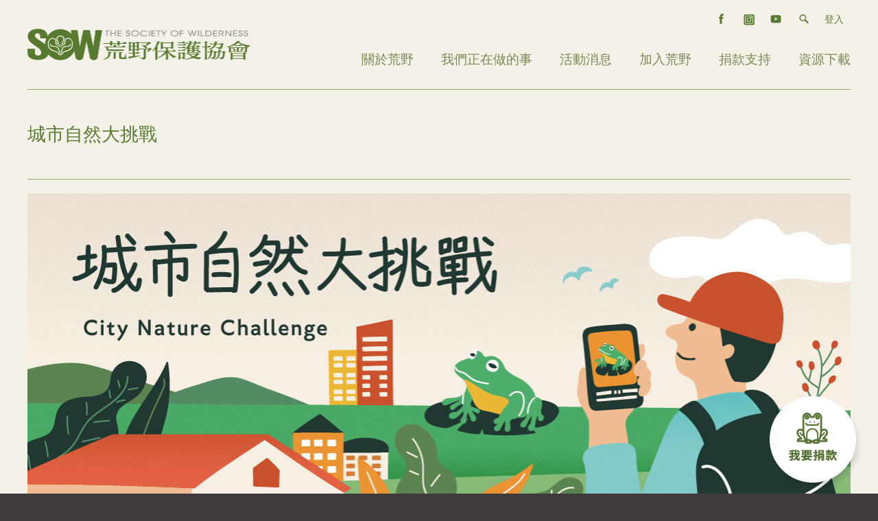

--- FILE ---
content_type: text/html; charset=utf-8
request_url: https://www.sow.org.tw/2023-city-nature-challenge
body_size: 12275
content:
<!DOCTYPE html PUBLIC "-//W3C//DTD XHTML 1.0 Strict//EN"
  "http://www.w3.org/TR/xhtml1/DTD/xhtml1-strict.dtd">
<html xmlns="http://www.w3.org/1999/xhtml" xml:lang="zh-hant" lang="zh-hant" dir="ltr">
  <head prefix="og: https://ogp.me/ns#">
<meta http-equiv="Content-Type" content="text/html; charset=utf-8" />
    <title>城市自然大挑戰 | 荒野保護協會</title>
    <meta http-equiv="Content-Type" content="text/html; charset=utf-8" />
<link rel="shortcut icon" href="/sites/sow/files/sow_favicon.ico" type="image/x-icon" />
<meta property="og:title" content="城市自然大挑戰" />
<meta property="og:description" content=" " />
<meta name="description" content=" " />
<link rel="canonical" href="https://www.sow.org.tw/2023-city-nature-challenge" />
<meta property="og:url" content="https://www.sow.org.tw/2023-city-nature-challenge" />
    <meta name="viewport" content="width=device-width, initial-scale=1.0">
        <link type="text/css" rel="stylesheet" media="all" href="/modules/book/book.css?x" />
<link type="text/css" rel="stylesheet" media="all" href="/modules/node/node.css?x" />
<link type="text/css" rel="stylesheet" media="all" href="/modules/system/defaults.css?x" />
<link type="text/css" rel="stylesheet" media="all" href="/modules/system/system.css?x" />
<link type="text/css" rel="stylesheet" media="all" href="/modules/system/system-menus.css?x" />
<link type="text/css" rel="stylesheet" media="all" href="/modules/user/user.css?x" />
<link type="text/css" rel="stylesheet" media="all" href="/profiles/neticrmp/modules/logintoboggan/logintoboggan.css?x" />
<link type="text/css" rel="stylesheet" media="all" href="/profiles/neticrmp/modules/neticrm_preset/neticrm_preset.css?x" />
<link type="text/css" rel="stylesheet" media="all" href="/sites/all/modules/civicrm/neticrm/civicrm_neweb/civicrm_neweb.css?x" />
<link type="text/css" rel="stylesheet" media="all" href="/sites/www.sow.org.tw/modules/contrib/cck/theme/content-module.css?x" />
<link type="text/css" rel="stylesheet" media="all" href="/sites/www.sow.org.tw/modules/contrib/ckeditor/ckeditor.css?x" />
<link type="text/css" rel="stylesheet" media="all" href="/sites/sow/libraries/colorbox/example1/colorbox.css?x" />
<link type="text/css" rel="stylesheet" media="all" href="/sites/www.sow.org.tw/modules/contrib/ctools/css/ctools.css?x" />
<link type="text/css" rel="stylesheet" media="all" href="/sites/www.sow.org.tw/modules/contrib/date/date.css?x" />
<link type="text/css" rel="stylesheet" media="all" href="/sites/www.sow.org.tw/modules/contrib/date/date_popup/themes/datepicker.css?x" />
<link type="text/css" rel="stylesheet" media="all" href="/sites/www.sow.org.tw/modules/contrib/date/date_popup/themes/jquery.timeentry.css?x" />
<link type="text/css" rel="stylesheet" media="all" href="/sites/www.sow.org.tw/modules/contrib/filefield/filefield.css?x" />
<link type="text/css" rel="stylesheet" media="all" href="/sites/www.sow.org.tw/modules/contrib/google_cse/google_cse.css?x" />
<link type="text/css" rel="stylesheet" media="all" href="/sites/www.sow.org.tw/modules/contrib/ie6nomore/ie6nomore.css?x" />
<link type="text/css" rel="stylesheet" media="all" href="/sites/www.sow.org.tw/modules/contrib/jquerymenu/jquerymenu.css?x" />
<link type="text/css" rel="stylesheet" media="all" href="/sites/www.sow.org.tw/modules/contrib/nice_menus/nice_menus.css?x" />
<link type="text/css" rel="stylesheet" media="all" href="/sites/www.sow.org.tw/modules/contrib/nice_menus/nice_menus_default.css?x" />
<link type="text/css" rel="stylesheet" media="all" href="/sites/www.sow.org.tw/modules/contrib/panels/css/panels.css?x" />
<link type="text/css" rel="stylesheet" media="all" href="/sites/all/modules/civicrm/drupal/../css/civicrm.css?x" />
<link type="text/css" rel="stylesheet" media="all" href="/sites/www.sow.org.tw/modules/contrib/views_slideshow/contrib/views_slideshow_singleframe/views_slideshow.css?x" />
<link type="text/css" rel="stylesheet" media="all" href="/sites/www.sow.org.tw/modules/contrib/views_slideshow/contrib/views_slideshow_thumbnailhover/views_slideshow.css?x" />
<link type="text/css" rel="stylesheet" media="all" href="/misc/farbtastic/farbtastic.css?x" />
<link type="text/css" rel="stylesheet" media="all" href="/sites/www.sow.org.tw/modules/contrib/calendar/calendar.css?x" />
<link type="text/css" rel="stylesheet" media="all" href="/sites/www.sow.org.tw/modules/contrib/extlink/extlink.css?x" />
<link type="text/css" rel="stylesheet" media="all" href="/sites/www.sow.org.tw/modules/contrib/cck/modules/fieldgroup/fieldgroup.css?x" />
<link type="text/css" rel="stylesheet" media="all" href="/sites/www.sow.org.tw/modules/contrib/book_made_simple/book_made_simple.css?x" />
<link type="text/css" rel="stylesheet" media="all" href="/sites/www.sow.org.tw/modules/contrib/views/css/views.css?x" />
<link type="text/css" rel="stylesheet" media="all" href="/sites/www.sow.org.tw/modules/contrib/tablefield/tablefield.css?x" />
<link type="text/css" rel="stylesheet" media="all" href="/sites/www.sow.org.tw/themes/sow/css/jquery.mmenu.css?x" />
<link type="text/css" rel="stylesheet" media="all" href="/sites/www.sow.org.tw/themes/sow/css/mburger.css?x" />
<link type="text/css" rel="stylesheet" media="all" href="/sites/www.sow.org.tw/themes/sow/css/jquery.mmenu.positioning.css?x" />
<link type="text/css" rel="stylesheet" media="all" href="/sites/www.sow.org.tw/themes/sow/css/default.css?x" />
<link type="text/css" rel="stylesheet" media="all" href="/sites/www.sow.org.tw/themes/sow/css/layout.css?x" />
<link type="text/css" rel="stylesheet" media="all" href="/sites/www.sow.org.tw/themes/sow/css/formalize.css?x" />
<link type="text/css" rel="stylesheet" media="all" href="/sites/www.sow.org.tw/themes/sow/css/style.css?x" />
<link type="text/css" rel="stylesheet" media="all" href="/sites/www.sow.org.tw/themes/sow/css/yy.css?x" />
<link type="text/css" rel="stylesheet" media="all" href="/sites/www.sow.org.tw/themes/sow/css/mobile.css?x" />
<link type="text/css" rel="stylesheet" media="all" href="/sites/www.sow.org.tw/themes/sow/css/netzero.css?x" />
<link type="text/css" rel="stylesheet" media="all" href="/sites/www.sow.org.tw/themes/sow/css/whack-mole.css?x" />
<link type="text/css" rel="stylesheet" media="print" href="/sites/www.sow.org.tw/themes/sow/css/print.css?x" />
<link type="text/css" rel="stylesheet" media="screen" href="/sites/www.sow.org.tw/themes/sow/css/tabs.css?x" />
    <script src="/sites/sow/themes/sow/js/mburger.js" type="module"></script>
    <script type="text/javascript" src="/sites/www.sow.org.tw/modules/jquery_update/replace/jquery.min.js?x"></script>
<script type="text/javascript" src="/misc/drupal.js?x"></script>
<script type="text/javascript" src="/sites/sow/files/languages/zh-hant_2261f5b4dbfb84d45d805be34cbd7868.js?x"></script>
<script type="text/javascript" src="/profiles/neticrmp/modules/google_analytics/googleanalytics.js?x"></script>
<script type="text/javascript" src="/sites/sow/libraries/colorbox/colorbox/jquery.colorbox-min.js?x"></script>
<script type="text/javascript" src="/sites/www.sow.org.tw/modules/contrib/colorbox/js/colorbox.js?x"></script>
<script type="text/javascript" src="/sites/www.sow.org.tw/modules/contrib/colorbox/js/colorbox_load.js?x"></script>
<script type="text/javascript" src="/sites/www.sow.org.tw/modules/contrib/ie6nomore/ie6nomore.js?x"></script>
<script type="text/javascript" src="/sites/www.sow.org.tw/modules/contrib/jquerymenu/jquerymenu.js?x"></script>
<script type="text/javascript" src="/sites/www.sow.org.tw/modules/contrib/nice_menus/superfish/js/superfish.js?x"></script>
<script type="text/javascript" src="/sites/www.sow.org.tw/modules/contrib/nice_menus/superfish/js/jquery.bgiframe.min.js?x"></script>
<script type="text/javascript" src="/sites/www.sow.org.tw/modules/contrib/nice_menus/superfish/js/jquery.hoverIntent.minified.js?x"></script>
<script type="text/javascript" src="/sites/www.sow.org.tw/modules/contrib/nice_menus/nice_menus.js?x"></script>
<script type="text/javascript" src="/sites/www.sow.org.tw/modules/contrib/panels/js/panels.js?x"></script>
<script type="text/javascript" src="/sites/www.sow.org.tw/modules/contrib/views_slideshow/js/jquery.cycle.all.min.js?x"></script>
<script type="text/javascript" src="/sites/www.sow.org.tw/modules/contrib/views_slideshow/contrib/views_slideshow_singleframe/views_slideshow.js?x"></script>
<script type="text/javascript" src="/sites/www.sow.org.tw/modules/contrib/views_slideshow/contrib/views_slideshow_thumbnailhover/views_slideshow.js?x"></script>
<script type="text/javascript" src="/sites/www.sow.org.tw/modules/contrib/extlink/extlink.js?x"></script>
<script type="text/javascript" src="/sites/www.sow.org.tw/modules/contrib/custom_search/js/custom_search.js?x"></script>
<script type="text/javascript" src="/sites/www.sow.org.tw/modules/contrib/boost/boost.js?x"></script>
<script type="text/javascript" src="/sites/www.sow.org.tw/themes/sow/js/formalize.js?x"></script>
<script type="text/javascript" src="/sites/www.sow.org.tw/themes/sow/js/theme.js?x"></script>
<script type="text/javascript" src="/sites/www.sow.org.tw/themes/sow/js/whack-mole.js?x"></script>
<script type="text/javascript" src="/sites/www.sow.org.tw/themes/sow/js/netzero.js?x"></script>
<script type="text/javascript" src="/sites/www.sow.org.tw/themes/sow/js/jquery-1.11.0.min.js?x"></script>
<script type="text/javascript" src="/sites/www.sow.org.tw/themes/sow/js/jquery.mmenu.js?x"></script>
<script type="text/javascript" src="/sites/www.sow.org.tw/themes/sow/js/jquery-noconflict.js?x"></script>
<script type="text/javascript" src="/sites/www.sow.org.tw/themes/sow/js/yy.js?x"></script>
<script type="text/javascript">
<!--//--><![CDATA[//><!--
jQuery.extend(Drupal.settings, { "basePath": "/", "googleanalytics": { "trackOutgoing": 1, "trackMailto": 1, "trackDownload": 1, "trackDownloadExtensions": "7z|aac|arc|arj|asf|asx|avi|bin|csv|doc|exe|flv|gif|gz|gzip|hqx|jar|jpe?g|js|mp(2|3|4|e?g)|mov(ie)?|msi|msp|pdf|phps|png|ppt|qtm?|ra(m|r)?|sea|sit|tar|tgz|torrent|txt|wav|wma|wmv|wpd|xls|xml|z|zip" }, "colorbox": { "transition": "elastic", "speed": 350, "opacity": "0.85", "slideshow": false, "slideshowAuto": false, "slideshowSpeed": 2500, "slideshowStart": "", "slideshowStop": "", "current": "{current} of {total}", "previous": "« Prev", "next": "Next »", "close": "關閉", "overlayClose": true, "maxWidth": "100%", "maxHeight": "100%" }, "jquerymenu": { "hover": 0, "animate": 0, "edit_link": 0, "click_to_expand": 0 }, "nice_menus_options": { "delay": "800", "speed": "normal" }, "civicrm": { "resourceBase": [ "/sites/all/modules/civicrm/" ] }, "extlink": { "extTarget": "_blank", "extClass": "ext", "extSubdomains": 1, "extExclude": "", "extInclude": "", "extAlert": 0, "extAlertText": "This link will take you to an external web site. We are not responsible for their content.", "mailtoClass": "mailto" }, "custom_search": { "form_target": "_self", "solr": 0 }, "CToolsUrlIsAjaxTrusted": { "/google/search": true } });
//--><!]]>
</script>
    <link href="https://fonts.googleapis.com/css?family=Noto+Sans+TC:300,400,500,700&display=swap&subset=chinese-traditional" rel="stylesheet">
    <!-- Google Tag Manager -->
    <script>(function(w,d,s,l,i){w[l]=w[l]||[];w[l].push({'gtm.start':
    new Date().getTime(),event:'gtm.js'});var f=d.getElementsByTagName(s)[0],
    j=d.createElement(s),dl=l!='dataLayer'?'&l='+l:'';j.async=true;j.src=
    'https://www.googletagmanager.com/gtm.js?id='+i+dl;f.parentNode.insertBefore(j,f);
    })(window,document,'script','dataLayer','GTM-KV9BSFZ');</script>
  <!-- End Google Tag Manager -->
  </head>

<!--[if lt IE 7 ]><body class="ie6 not-front not-logged-in page-node node-type-page no-sidebars page-2023-city-nature-challenge section-2023-city-nature-challenge"><![endif]-->
<!--[if IE 7 ]><body class="ie7 not-front not-logged-in page-node node-type-page no-sidebars page-2023-city-nature-challenge section-2023-city-nature-challenge"><![endif]-->
<!--[if IE 8 ]><body class="ie8 not-front not-logged-in page-node node-type-page no-sidebars page-2023-city-nature-challenge section-2023-city-nature-challenge"><![endif]-->
<!--[if IE 9 ]><body class="ie9 not-front not-logged-in page-node node-type-page no-sidebars page-2023-city-nature-challenge section-2023-city-nature-challenge"><![endif]-->
<!--[if (gt IE 9)|!(IE)]><!--><body  class="not-front not-logged-in page-node node-type-page no-sidebars page-2023-city-nature-challenge section-2023-city-nature-challenge"><!--<![endif]-->
<!-- Google Tag Manager (noscript) -->
<noscript><iframe src="https://www.googletagmanager.com/ns.html?id=GTM-KV9BSFZ"
height="0" width="0" style="display:none;visibility:hidden"></iframe></noscript>
<!-- End Google Tag Manager (noscript) -->
    <div id="skip"><a href="#content">Skip to Content</a> <a href="#navigation">Skip to Navigation</a></div>  

<div id="page-wrapper">

    <div id="branding">
    <div id="header" class="clearfix">

      <div id="logo-title">
                <a href="/" title="首頁" rel="home" id="logo"><img src="/sites/sow/files/sow_logo.png" alt="首頁"/></a>
        
        <div id="name-and-slogan">
                            </div> <!-- /name-and-slogan -->
      </div> <!-- /logo-title -->

            <div id="header-region">
          <div id="block-menu-menu-sub-menu-2019" class="block block-menu block-header block-id-1050 clearfix odd not-titled">
  <div class="block-inner">

    
    <div class="content">
      <ul class="menu"><li class="leaf first"><a href="https://www.facebook.com/sow.org.tw" class="fb">facebook</a></li>
<li class="leaf"><a href="https://www.instagram.com/sow_taiwan/" class="ig">IG</a></li>
<li class="leaf"><a href="https://www.youtube.com/user/sowtaiwan" class="yt">youtube</a></li>
<li class="leaf nolink-li"><span class="nolink">search</span></li>
<li class="leaf last"><a href="/user" class="no-icon login">登入</a></li>
</ul>    </div>

    
  </div> <!-- /block-inner -->
</div> <!-- /block -->
  <div id="block-google_cse-0" class="block block-google_cse block-header block-id-923 clearfix even not-titled">
  <div class="block-inner">

    
    <div class="content">
      <form action="/google/search"  accept-charset="UTF-8" method="get" id="google-cse-searchbox-form">
<div><div  class="form-item" id="edit-query-wrapper">
    <input type="text" maxlength="128" name="query" id="edit-query" size="15" value="" placeholder="輸入你想要搜尋的關鍵字。" class="form-text" />  </div>
<input type="submit" name="op" id="edit-sa" value="搜尋"  class="form-submit" />
<input type="hidden" name="form_build_id" id="form--KAQxUc-stQAoK5lUz4MROdUAw5Rf7PNFTgDOOLU0EY" value="form--KAQxUc-stQAoK5lUz4MROdUAw5Rf7PNFTgDOOLU0EY"  />
<input type="hidden" name="form_id" id="edit-google-cse-searchbox-form" value="google_cse_searchbox_form"  />

</div></form>
    </div>

    
  </div> <!-- /block-inner -->
</div> <!-- /block -->
  <div id="block-nice_menus-2" class="block block-nice_menus block-header block-id-943 clearfix odd not-titled">
  <div class="block-inner">

    
    <div class="content">
      <ul class="nice-menu nice-menu-down" id="nice-menu-2"><li class="menu-16331 menuparent menu-path-about first  odd "><a href="/about">關於荒野</a><ul><li class="menu-16656 menu-path-https--soworgtw-about-41597 first  odd "><a href="https://www.sow.org.tw/about/41597">宗旨、任務與章程</a></li>
<li class="menu-16694 menu-path-https--soworgtw-about-41598 even "><a href="https://www.sow.org.tw/about/41598">組織架構</a></li>
<li class="menu-17815 menu-path-node-41599 odd "><a href="/about/41599" title="
	&amp;nbsp;
&amp;nbsp;
&amp;nbsp;
&amp;nbsp;
&amp;nbsp;
&amp;nbsp;
&amp;nbsp;

	


	&amp;nbsp;
&amp;nbsp;
&amp;nbsp;
&amp;nbsp;
&amp;nbsp;

	

">志工群組任務與介紹</a></li>
<li class="menu-16695 menu-path-https--soworgtw-about-41617 even "><a href="https://www.sow.org.tw/about/41617">榮耀與肯定</a></li>
<li class="menu-17816 menu-path-https--soworgtw-about-41553 odd "><a href="https://www.sow.org.tw/about/41553">年度報告</a></li>
<li class="menu-18149 menu-path-node-2893 even  last "><a href="/chapter/all">全台分會</a></li>
</ul>
</li>
<li class="menu-16332 menuparent menu-path-what-we-do even "><a href="/what-we-do">我們正在做的事</a><ul><li class="menu-17818 menuparent menu-path-https--soworgtw-what-we-do-111 first  odd "><a href="https://www.sow.org.tw/what-we-do/111">棲地工作</a><ul><li class="menu-18369 menu-path-https--soworgtw-what-we-do-114 first  odd "><a href="https://www.sow.org.tw/what-we-do/114">生態城市</a></li>
<li class="menu-18370 menu-path-https--soworgtw-what-we-do-115 even "><a href="https://www.sow.org.tw/what-we-do/115">永續山林</a></li>
<li class="menu-18371 menu-path-https--soworgtw-what-we-do-116 odd  last "><a href="https://www.sow.org.tw/what-we-do/116">無塑海洋</a></li>
</ul>
</li>
<li class="menu-17817 menuparent menu-path-https--soworgtw-what-we-do-112 even "><a href="https://www.sow.org.tw/what-we-do/112">環境教育</a><ul><li class="menu-18372 menu-path-https--soworgtw-what-we-do-117 first  odd "><a href="https://www.sow.org.tw/what-we-do/117">教育推廣</a></li>
<li class="menu-18373 menu-path-https--soworgtw-what-we-do-118 even "><a href="https://www.sow.org.tw/what-we-do/118">環境教育基地</a></li>
<li class="menu-18374 menu-path-https--soworgtw-what-we-do-119 odd "><a href="https://www.sow.org.tw/what-we-do/119">志工培訓</a></li>
<li class="menu-18375 menu-path-https--soworgtw-what-we-do-120 even "><a href="https://www.sow.org.tw/what-we-do/120">倡議活動</a></li>
<li class="menu-22319 menu-path-https--soworgtw-what-we-do-159 odd "><a href="https://www.sow.org.tw/what-we-do/159">地球守護行動</a></li>
<li class="menu-22322 menu-path-https--soworgtw-what-we-do-160 even  last "><a href="https://www.sow.org.tw/what-we-do/160">海洋守護行動</a></li>
</ul>
</li>
<li class="menu-17819 menuparent menu-path-https--soworgtw-what-we-do-113 odd  last "><a href="https://www.sow.org.tw/what-we-do/113">議題關注</a><ul><li class="menu-18376 menu-path-https--soworgtw-what-we-do-125 first  odd "><a href="https://www.sow.org.tw/what-we-do/125">濕地與海洋保育</a></li>
<li class="menu-18377 menu-path-https--soworgtw-what-we-do-126 even "><a href="https://www.sow.org.tw/what-we-do/126">河川山林</a></li>
<li class="menu-18378 menu-path-https--soworgtw-what-we-do-127 odd "><a href="https://www.sow.org.tw/what-we-do/127">都市綠地</a></li>
<li class="menu-18379 menu-path-https--soworgtw-what-we-do-128 even  last "><a href="https://www.sow.org.tw/what-we-do/128">其他</a></li>
</ul>
</li>
</ul>
</li>
<li class="menu-16333 menu-path-event odd "><a href="/event">活動消息</a></li>
<li class="menu-16334 menuparent menu-path-joinus even "><a href="/joinus">加入荒野</a><ul><li class="menu-16696 menu-path-node-192 first  odd "><a href="/join">成為會員</a></li>
<li class="menu-16697 menu-path-node-2037 even "><a href="/node/2037">成為志工</a></li>
<li class="menu-16698 menu-path-node-41650 odd "><a href="/node/41650">秘書處徵才</a></li>
<li class="menu-16702 menu-path-node-616 even  last "><a href="/info/newsletter">荒野電子報</a></li>
</ul>
</li>
<li class="menu-16335 menuparent menu-path-support odd "><a href="/support">捐款支持</a><ul><li class="menu-17820 menu-path-https--soworgtw-SOWdonate first  odd "><a href="https://www.sow.org.tw/SOWdonate">捐款</a></li>
<li class="menu-17822 menu-path-https--soworgtw-contact-promotion even "><a href="https://www.sow.org.tw/contact/promotion">推廣邀約</a></li>
<li class="menu-17823 menu-path-https--soworgtw-csr odd  last "><a href="https://www.sow.org.tw/csr">企業支持方案</a></li>
</ul>
</li>
<li class="menu-16336 menu-path-download even  last "><a href="/download">資源下載</a></li>
</ul>
    </div>

    
  </div> <!-- /block-inner -->
</div> <!-- /block -->
  <div id="block-block-8" class="block block-block block-header block-id-1172 clearfix even not-titled">
  <div class="block-inner">

    
    <div class="content">
      <a class="side-btn" href="/civicrm/contribute/transact?reset=1&id=17">我要捐款</a>    </div>

    
  </div> <!-- /block-inner -->
</div> <!-- /block -->
        <a class="mburger mburger--spin nav_btn mobile-style" href="#mm-0">
            <b></b>
            <b></b>
            <b></b>
        </a>
        <div id="search-box"></div>
      </div>
      
    </div> <!-- /header -->
    </div> <!-- /branding -->

    
    
    <div id="page-outer-wrap">
    <div id="page">

    <!-- ______________________ MAIN _______________________ -->

    <div id="main" class="clearfix">
    
      <div id="content">
        <div id="content-inner" class="inner column center">

                      <div id="content-header">

              
                              <h1 class="page-title">城市自然大挑戰</h1>
              
              
              
               

              
            </div> <!-- /#content-header -->
          
          <div id="content-area">

            
            <div class="node clearfix node-type-page" id="node-42996">
  <div class="node-inner">

    
    
    
    <div class="content">
      <div class="node-body"><p><img alt="" src="https://www.sow.org.tw/sites/sow/files/u43058/cheng_shi_zi_ran_da_tiao_zhan__1200_535px.jpg" style="width: 1201px; height: 536px;" /></p>
<div class="rtecenter" style="background-color:#213832;">
<p class="rtecenter">&nbsp;</p>
<p class="rtecenter"><a href="https://www.sow.org.tw/2050-net-zero"><img alt="" src="https://www.sow.org.tw/sites/sow/files/u43058/hui_dao_zhu_ye__3.png" style="width: 148px; height: 80px;margin-top:-20px;" /></a></p>
<div class="rtecenter" style="background-color:#213832;">
		<span style="color: rgb(255, 255, 255);font-size:18px;font-weight: 300 ;font-family: Noto Sans TC;">荒野保護協會關心臺灣多處棲地，各有生態特色，也面臨著不同危機，雖然有在地長期投入關心，</span></div>
<div class="rtecenter" style="background-color:#213832;">
		<span style="color: rgb(255, 255, 255);font-size:18px;font-weight: 300 ;font-family: Noto Sans TC;">但過往生態資源缺乏有效累積，遇到突發狀況可能無法佐証棲地的重要性。</span></div>
<div class="rtecenter" style="background-color:#213832;">
		&nbsp;</div>
</div>
<div>
<div class="rtecenter" style="background-color:#213832;">
		<span style="color: rgb(255, 255, 255);font-size:18px;font-weight: 300 ;font-family: Noto Sans TC;">因此持續累積生態數據，除做為棲地守護的重要佐證、阻擋可能的開發及破壞，亦可做為解說資源、物種保育、棲地改善等用途。</span></div>
<div class="rtecenter" style="background-color:#213832;">
		<span style="color: rgb(255, 255, 255);font-size: 18px;font-weight: 300 ;font-family: Noto Sans TC;">讓我們一起朝隨手做記錄、守護荒野棲地的目標邁進！</span></div>
<div class="rtecenter" style="background-color:#213832;">
		&nbsp;</div>
<div class="rtecenter">
		&nbsp;</div>
<div class="rtecenter">
		&nbsp;</div>
<div class="rtecenter">
		<span style="color: rgb(131, 201, 202); font-weight: 1000 ;font-size:36px;font-family: Noto Sans TC;margin-bottom:-25px;">什麼是</span></div>
<div class="rtecenter">
		<span style="color: rgb(131, 201, 202); font-weight: 1000 ;font-size:36px;font-family: Noto Sans TC;margin-top:-25px;">城市自然大挑戰？</span></div>
<div class="rtecenter">
		&nbsp;</div>
<div class="rtecenter">
		<span style="font-size:18px;font-weight: 300 ;font-family: Noto Sans TC;">2016年首次由美國發起，希望透過競賽的方式鼓勵大家探訪城市中的生物多樣性，</span></div>
<div class="rtecenter">
		<span style="font-size:18px;font-weight: 300 ;font-family: Noto Sans TC;">只要將記錄到的物種照片或是錄音上傳至iNaturalist平台就可以參加！</span></div>
<div class="rtecenter">
		&nbsp;</div>
<div class="rtecenter">
		<span style="font-size:18px;font-weight: 300 ;font-family: Noto Sans TC;">全世界的參與者在每年四月底連續四天的活動期間，走出家門、用心觀察附近環境，</span></div>
<div class="rtecenter">
		<span style="font-size:18px;font-weight: 300 ;font-family: Noto Sans TC;">用手機將生活周遭的生物記錄下來並上傳到共同的平台，</span></div>
<div class="rtecenter">
		<span style="font-size:18px;font-weight: 300 ;font-family: Noto Sans TC;">為自己生活的家園增添物種紀錄，並喚起更多人對生物多樣性的重視。</span></div>
<div class="rtecenter">
		&nbsp;</div>
<div class="rtecenter">
		<span style="font-size:18px;font-weight: 300 ;font-family: Noto Sans TC;">2019年台灣由嘉義縣市代表首次參與，截至2022年，台灣已有16個縣市參賽，全球更有250個城市共同參與。</span></div>
<div class="rtecenter">
		&nbsp;</div>
<div class="rtecenter">
		&nbsp;</div>
<div class="rtecenter">
		<span style="color: rgb(131, 201, 202); font-weight: 1000 ;font-size:36px;font-family: Noto Sans TC;">城市自然大挑戰</span></div>
<div class="rtecenter">
		<span style="color: rgb(131, 201, 202); font-weight: 1000 ;font-size:36px;font-family: Noto Sans TC;">活動資訊</span></div>
<div class="rtecenter">
		&nbsp;</div>
<div class="rtecenter">
		<img alt="" src="https://www.sow.org.tw/sites/sow/files/u43058/tiao_zhan_shi_jian_.png" style="color: rgb(131, 201, 202); font-family: &quot;Noto Sans TC&quot;; font-size: 36px; font-weight: 1000; width: 194px; height: 200px;margin-bottom:15px;" /><span style="color: rgb(131, 201, 202); font-weight: 1000 ;font-size:36px;font-family: Noto Sans TC;">&nbsp; &nbsp; &nbsp;<img alt="" src="https://www.sow.org.tw/sites/sow/files/u43058/zhuan_jia_jian_ding__0.png" style="width: 199px; height: 200px; margin-bottom: 15px;" />&nbsp; &nbsp; &nbsp;</span></div>
<div class="rtecenter">
		<img alt="" src="https://www.sow.org.tw/sites/sow/files/u43058/step1_2.png" style="width: 179px; height: 210px;margin-bottom:15px;" />&nbsp; &nbsp; &nbsp; &nbsp; &nbsp;&nbsp;<img alt="" src="https://www.sow.org.tw/sites/sow/files/u43058/step2_1.png" style="width: 179px; height: 210px;margin-bottom:15px;" />&nbsp; &nbsp; &nbsp; &nbsp; &nbsp;&nbsp;<img alt="" src="https://www.sow.org.tw/sites/sow/files/u43058/step3_0.png" style="width: 191px; height: 210px;margin-bottom:15px;" />&nbsp; &nbsp; &nbsp; &nbsp; &nbsp;&nbsp;</div>
<div class="rtecenter">
		<a href="https://apps.apple.com/tw/app/inaturalist/id421397028"><span style="font-family: &quot;Noto Sans TC&quot;; font-size: 14px;color: rgb(202, 81, 45);">iNaturalist 愛自然 APP（IOS）</span></a></div>
<div class="rtecenter">
		<a href="https://play.google.com/store/apps/details?id=org.inaturalist.android&amp;hl=zh_TW&amp;gl=US"><span style="font-family: &quot;Noto Sans TC&quot;; font-size: 14px;color: rgb(202, 81, 45);">iNaturalist 愛自然 APP（Android）</span></a></div>
<div class="rtecenter">
		&nbsp;</div>
<p></p>
<div class="rtecenter">
		<a href="https://www.inaturalist.org/projects/2023%E5%8F%B0%E7%81%A3%E5%9F%8E%E5%B7%BF%E8%87%AA%E7%84%B6%E5%A4%A7%E6%8C%91%E6%88%B0"><span style="color: rgb(131, 201, 202); font-weight: 1000 ;font-size:36px;font-family: Noto Sans TC;">2023全臺灣專案</span></a></div>
<div class="rtecenter">
		&nbsp;</div>
<div class="rtecenter">
		<a href="https://www.inaturalist.org/projects/city-nature-challenge-2023-newtaipei-keelung"><img alt="" src="https://www.sow.org.tw/sites/sow/files/u43058/1xin_bei_ji_long__gong_zuo_qu_yu__1.jpg" style="width: 475px; height: 200px;" /></a>&nbsp; &nbsp; &nbsp; &nbsp;<a href="https://www.inaturalist.org/projects/city-nature-challenge-2023-taipei"><img alt="" src="https://www.sow.org.tw/sites/sow/files/u43058/2tai_bei__gong_zuo_qu_yu__1.jpg" style="width: 475px; height: 200px;" /></a></div>
<div class="rtecenter">
		&nbsp;</div>
<div class="rtecenter">
		<a href="https://www.inaturalist.org/projects/city-nature-challenge-2023-taoyuan"><img alt="" src="https://www.sow.org.tw/sites/sow/files/u43058/3tao_yuan__gong_zuo_qu_yu__1.jpg" style="width: 475px; height: 200px;" /></a>&nbsp; &nbsp; &nbsp; &nbsp;<a href="https://www.inaturalist.org/projects/city-nature-challenge-2023-hsinchu"><img alt="" src="https://www.sow.org.tw/sites/sow/files/u43058/4xin_zhu__gong_zuo_qu_yu__1.jpg" style="height: 200px; width: 475px;" /></a></div>
<div class="rtecenter">
		&nbsp;</div>
<div class="rtecenter">
		<a href="https://www.inaturalist.org/projects/city-nature-challenge-2023-central-taiwan"><img alt="" src="https://www.sow.org.tw/sites/sow/files/u43058/5zhong_tai_wan__gong_zuo_qu_yu__1.jpg" style="width: 475px; height: 200px;" /></a>&nbsp; &nbsp; &nbsp; &nbsp;<a href="https://www.inaturalist.org/projects/city-nature-challenge-2023-chiayi-yunlin"><img alt="" src="https://www.sow.org.tw/sites/sow/files/u43058/6yun_lin_jia_yi__gong_zuo_qu_yu__1.jpg" style="width: 475px; height: 200px;" /></a></div>
<div class="rtecenter">
		&nbsp;</div>
<div class="rtecenter">
		<a href="https://www.inaturalist.org/projects/city-nature-challenge-2023-tainan"><img alt="" src="https://www.sow.org.tw/sites/sow/files/u43058/7tai_nan__gong_zuo_qu_yu__1.jpg" style="height: 200px; width: 475px;" /></a>&nbsp; &nbsp; &nbsp; &nbsp;<a href="https://www.inaturalist.org/projects/city-nature-challenge-2023-kaohsiung"><img alt="" src="https://www.sow.org.tw/sites/sow/files/u43058/8gao_xiong__gong_zuo_qu_yu__1.jpg" style="width: 475px; height: 200px;" /></a></div>
<div class="rtecenter">
		&nbsp;</div>
<div class="rtecenter">
		<a href="https://www.inaturalist.org/projects/city-nature-challenge-2023-yilan-hualien"><img alt="" src="https://www.sow.org.tw/sites/sow/files/u43058/9yi_lan_hua_lian__gong_zuo_qu_yu__1.jpg" style="width: 475px; height: 200px;" /></a>&nbsp; &nbsp; &nbsp; &nbsp;<a href="https://www.inaturalist.org/projects/city-nature-challenge-2023-taitung"><img alt="" src="https://www.sow.org.tw/sites/sow/files/u43058/10tai_dong__gong_zuo_qu_yu__1.jpg" style="width: 475px; height: 200px;" /></a></div>
<div class="rtecenter">
		&nbsp;</div>
<div class="rtecenter">
		&nbsp;</div>
<div class="rtecenter">
		<span style="color: rgb(131, 201, 202); font-family: &quot;Noto Sans TC&quot;; font-size: 36px; font-weight: 1000;">挑戰小撇步</span></div>
<div class="rtecenter">
		&nbsp;</div>
<div class="rtecenter">
		<img alt="" src="https://www.sow.org.tw/sites/sow/files/u43058/kun_chong_pian__0.png" style="width: 112px; height: 60px;margin-bottom:-15px;" /></div>
<div class="rtecenter">
		<img alt="" src="https://www.sow.org.tw/sites/sow/files/u43058/kun_chong_.png" style="width: 65px; height: 56px;margin-top:15px; margin-bottom:15px;" /></div>
<div class="rtecenter">
<table align="center" border="1" cellpadding="10" style="font-size: 16px; border-width: 3px; border-color: rgb(244, 242, 232); ">
<tbody>
<tr>
<td style="border-width: 3px; border-color: rgb(244, 242, 232); background-color: rgb(255, 255, 255);">
<div class="rtecenter">
							<span style="color: rgb(202, 81, 45); font-family: &quot;Noto Sans TC&quot;; font-size: 20px;">如何尋找？</span>
<div class="rteleft">
								<span style="color: rgb(0, 0, 0);font-weight:100px; font-size: 18px; font-family: &quot;Noto Sans TC&quot;;">❶ 仔細觀察經過的每一株植物</span></div>
<div class="rteleft">
								<span style="color: rgb(0, 0, 0);font-weight:100px; font-size: 18px; font-family: &quot;Noto Sans TC&quot;;">❷ 多注意小水漥或溪流等水源附近</span></div>
<div class="rteleft">
								<span style="color: rgb(0, 0, 0);font-weight:100px; font-size: 18px; font-family: &quot;Noto Sans TC&quot;;">❸ 觀察各種小縫隙</span></div>
<div class="rteleft">
								<span style="color: rgb(0, 0, 0);font-weight:100px; font-size: 18px; font-family: &quot;Noto Sans TC&quot;;">❹ 夜晚到燈光附近尋找</span></div>
</div>
</td>
<td style="border-width: 3px; border-color: rgb(244, 242, 232); background-color: rgb(255, 255, 255);">
<div class="rtecenter">
							<span style="color: rgb(202, 81, 45); font-family: &quot;Noto Sans TC&quot;; font-size: 20px;font-weight:700px;">如何記錄？</span>
<div class="rteleft">
								<img alt="" src="https://www.sow.org.tw/sites/sow/files/u43058/xing_xing__0.png" style="width: 20px; height: 20px;" />&nbsp;<span style="color: rgb(0, 0, 0);font-weight:100px; font-size: 18px; font-family: &quot;Noto Sans TC&quot;;">盡量拍全身照，從斜上方拍最佳！</span></div>
<div class="rteleft">
								<img alt="" src="https://www.sow.org.tw/sites/sow/files/u43058/xing_xing__0.png" style="width: 20px; height: 20px;" />&nbsp;<span style="color: rgb(0, 0, 0);font-weight:100px; font-size: 18px; font-family: &quot;Noto Sans TC&quot;;">記錄細節（觸鬚、口器、身體、腳、翅膀）</span></div>
<div class="rteleft">
								<img alt="" src="https://www.sow.org.tw/sites/sow/files/u43058/xing_xing__0.png" style="width: 20px; height: 20px;" />&nbsp;<span style="color: rgb(0, 0, 0);font-weight:100px; font-size: 18px; font-family: &quot;Noto Sans TC&quot;;">錄音叫聲</span></div>
<div class="rteleft">
								<img alt="" src="https://www.sow.org.tw/sites/sow/files/u43058/xing_xing__0.png" style="width: 20px; height: 20px;" />&nbsp;<span style="color: rgb(0, 0, 0);font-weight:100px; font-size: 18px; font-family: &quot;Noto Sans TC&quot;;">如果有在覓食、交配、護幼等行為可一併記錄</span></div>
</div>
</td>
</tr>
</tbody>
</table>
</div>
</div>
<div>
<div class="rtecenter">
		&nbsp;</div>
<div class="rtecenter">
		&nbsp;</div>
<div class="rtecenter">
		<img alt="" src="https://www.sow.org.tw/sites/sow/files/u43058/niao_lei_pian__0.png" style="width: 112px; height: 60px;margin-bottom:-15px;" /></div>
<div class="rtecenter">
		<img alt="" src="https://www.sow.org.tw/sites/sow/files/u43058/niao_lei_.png" style="width: 65px; height: 62px;margin-top:15px; margin-bottom:15px;" /></div>
<div class="rtecenter">
<table align="center" border="1" cellpadding="10" style="font-size: 16px; border-width: 3px; border-color: rgb(244, 242, 232);">
<tbody>
<tr>
<td style="border-width: 3px; border-color: rgb(244, 242, 232); background-color: rgb(255, 255, 255);">
<div class="rtecenter">
							<span style="color: rgb(202, 81, 45); font-family: &quot;Noto Sans TC&quot;; font-size: 20px;">如何尋找？</span>
<div class="rteleft">
								<span style="color: rgb(0, 0, 0);font-size: 18px; font-family: &quot;Noto Sans TC&quot;;">❶ 於清晨或黃昏時出發尋找！</span></div>
<div class="rteleft">
								<span style="color: rgb(0, 0, 0);font-size: 18px; font-family: &quot;Noto Sans TC&quot;;">❷ 在暖和的上午或開闊的山谷上空較容易觀察到猛禽</span></div>
<div class="rteleft">
								<span style="color: rgb(0, 0, 0);font-size: 18px; font-family: &quot;Noto Sans TC&quot;;">❸ 也可以到水域棲地尋找涉禽等鳥類</span></div>
<div class="rteleft">
								<span style="color: rgb(0, 0, 0);font-size: 18px; font-family: &quot;Noto Sans TC&quot;;">❹ 跟隨聽到的鳥叫聲尋找</span></div>
<div class="rteleft">
								<span style="color: rgb(0, 0, 0);font-family: &quot;Noto Sans TC&quot;; font-size: 18px; background-color: rgba(0, 0, 0, 0);">❺ 背對著陽光</span></div>
<div class="rteleft">
								<span style="color: rgb(0, 0, 0);font-size: 18px; font-family: &quot;Noto Sans TC&quot;;">❻ 降低音量、放慢動作</span></div>
</div>
</td>
<td style="border-width: 3px; border-color: rgb(244, 242, 232); background-color: rgb(255, 255, 255);">
<div class="rtecenter">
							<span style="color: rgb(202, 81, 45); font-family: &quot;Noto Sans TC&quot;; font-size: 20px;">如何記錄？</span>
<div class="rteleft">
								<span style="font-size:18px;font-weight: 500 ;font-family: Noto Sans TC;"><img alt="" src="https://www.sow.org.tw/sites/sow/files/u43058/xing_xing__0.png" style="width: 20px; height: 20px;" />&nbsp;</span><span style="font-size:18px;font-weight: 500 ;font-family: Noto Sans TC;">有照相最佳，盡量拍攝不同角度</span></div>
<div class="rteleft">
								<img alt="" src="https://www.sow.org.tw/sites/sow/files/u43058/xing_xing__0.png" style="color: rgb(202, 81, 45); font-family: &quot;Noto Sans TC&quot;; font-size: 20px; width: 20px; height: 20px;" /><span style="font-size:18px;font-weight: 500 ;font-family: Noto Sans TC;">&nbsp;錄音紀錄叫聲也是有效的紀錄，但儘量一段錄音一種鳥類</span></div>
<div class="rteleft">
								<img alt="" src="https://www.sow.org.tw/sites/sow/files/u43058/xing_xing__0.png" style="color: rgb(202, 81, 45); font-family: &quot;Noto Sans TC&quot;; font-size: 20px; width: 20px; height: 20px;" /><span style="font-size:18px;font-weight: 500 ;font-family: Noto Sans TC;">&nbsp;拍攝紀錄周圍環境</span></div>
<div class="rteleft">
								<img alt="" src="https://www.sow.org.tw/sites/sow/files/u43058/xing_xing__0.png" style="color: rgb(202, 81, 45); font-family: &quot;Noto Sans TC&quot;; font-size: 20px; width: 20px; height: 20px;" /><span style="font-size:18px;font-weight: 500 ;font-family: Noto Sans TC;">&nbsp;鳥的腳印、羽毛、蛋殼也都是很好的證據</span></div>
<div class="rteleft">
								<span style="font-size:5px;font-weight: 500 ;font-family: Noto Sans TC;">&nbsp;</span></div>
<div class="rteleft">
								<span style="font-size:18px;font-weight: 500 ;font-family: Noto Sans TC;">（記錄時請不要干擾到鳥兒的繁殖跟休息喔～）</span></div>
</div>
</td>
</tr>
</tbody>
</table>
</div>
</div>
<p class="rtecenter">&nbsp;</p>
<p class="rtecenter"><img alt="" src="https://www.sow.org.tw/sites/sow/files/u43058/liang_pa_pian_.png" style="margin-bottom: -15px; width: 112px; height: 60px;" /></p>
<p class="rtecenter"><img alt="" src="https://www.sow.org.tw/sites/sow/files/u43058/liang_pa_.png" style="width: 65px; height: 59px;" /></p>
<div>
<div class="rtecenter">
<table align="center" border="1" cellpadding="10" style="font-size: 16px; border-width: 3px; border-color: rgb(244, 242, 232); ">
<tbody>
<tr>
<td style="border-width: 3px; border-color: rgb(244, 242, 232); background-color: rgb(255, 255, 255);">
<div class="rtecenter">
							<span style="color: rgb(202, 81, 45); font-family: &quot;Noto Sans TC&quot;; font-size: 20px;">如何尋找？</span>
<div class="rteleft">
								<span style="color: rgb(0, 0, 0);font-size: 18px; font-family: &quot;Noto Sans TC&quot;;">❶ 靠近水源最有機會發現兩棲類</span></div>
<div class="rteleft">
								<span style="color: rgb(0, 0, 0);font-size: 18px; font-family: &quot;Noto Sans TC&quot;;">❷ 兩棲類在雨天或雨天過後最活躍</span></div>
<div class="rteleft">
								<span style="color: rgb(0, 0, 0);font-size: 18px; font-family: &quot;Noto Sans TC&quot;;">❸ 傍晚時較有機會記錄到青蛙及蟾蜍</span></div>
<div class="rteleft">
								<span style="color: rgb(0, 0, 0);font-size: 18px; font-family: &quot;Noto Sans TC&quot;;">❹ 尋找樹梢異常突起的部位（可能就是樹蛙在休息！）</span></div>
<div class="rteleft">
								<span style="color: rgb(0, 0, 0);font-family: &quot;Noto Sans TC&quot;; font-size: 18px; background-color: rgba(0, 0, 0, 0);">❺ 氣溫涼較容易觀察到爬蟲類</span></div>
<div class="rteleft">
								<span style="color: rgb(0, 0, 0);font-family: &quot;Noto Sans TC&quot;; font-size: 18px; background-color: rgba(0, 0, 0, 0);">（通常氣溫高於30度時牠們就會躲藏起來～）</span></div>
</div>
</td>
<td style="border-width: 3px; border-color: rgb(244, 242, 232); background-color: rgb(255, 255, 255);">
<div class="rtecenter">
							<span style="color: rgb(202, 81, 45); font-family: &quot;Noto Sans TC&quot;; font-size: 20px;">如何記錄？</span>
<div class="rteleft">
								<span style="font-size: 18px; font-family: &quot;Noto Sans TC&quot;;"><img alt="" src="https://www.sow.org.tw/sites/sow/files/u43058/xing_xing__0.png" style="width: 20px; height: 20px;" />&nbsp;</span><span style="font-size: 18px; font-family: &quot;Noto Sans TC&quot;;">拍攝物種全身，並盡量從各種角度拍攝多張照片</span></div>
<div class="rteleft">
								<img alt="" src="https://www.sow.org.tw/sites/sow/files/u43058/xing_xing__0.png" style="color: rgb(202, 81, 45); font-family: &quot;Noto Sans TC&quot;; font-size: 20px; width: 20px; height: 20px;" /><span style="font-size: 18px; font-family: &quot;Noto Sans TC&quot;;">&nbsp;拍攝物種的周圍環境</span></div>
<div class="rteleft">
								<img alt="" src="https://www.sow.org.tw/sites/sow/files/u43058/xing_xing__0.png" style="color: rgb(202, 81, 45); font-family: &quot;Noto Sans TC&quot;; font-size: 20px; width: 20px; height: 20px;" /><span style="font-size: 18px; font-family: &quot;Noto Sans TC&quot;;">&nbsp;如果是蛇，試著近距離拍攝頭部與尾部特徵（但是安全第一！！）</span></div>
<div class="rteleft">
								<img alt="" src="https://www.sow.org.tw/sites/sow/files/u43058/xing_xing__0.png" style="color: rgb(202, 81, 45); font-family: &quot;Noto Sans TC&quot;; font-size: 20px; width: 20px; height: 20px;" /><span style="font-size: 18px; font-family: &quot;Noto Sans TC&quot;;">&nbsp;錄音紀錄蛙類或蟾蜍叫聲</span></div>
</div>
</td>
</tr>
</tbody>
</table>
</div>
</div>
<p class="rtecenter">&nbsp;</p>
<div class="rtecenter">
	<img alt="" src="https://www.sow.org.tw/sites/sow/files/u43058/2023tai_wan_jie_guo__gong_zuo_qu_yu__1_1.jpg" style="width: 722px; height: 2000px;" /></div>
<div class="rtecenter">
	&nbsp;</div>
<div class="rtecenter">
	<span style="color: rgb(131, 201, 202); font-weight: 1000; font-size: 36px; font-family: &quot;Noto Sans TC&quot;;">全球成果</span></div>
<div class="rtecenter">
	&nbsp;</div>
<div class="rtecenter">
	<span style="color: rgb(131, 201, 202); font-weight: 1000; font-size: 36px; font-family: &quot;Noto Sans TC&quot;;"><img alt="" src="https://www.sow.org.tw/sites/sow/files/u43058/2023quan_qiu_jie_guo__0.jpg" style="width: 667px; height: 2000px;" /></span></div>
<div>
<div class="rtecenter">
		&nbsp;</div>
</div>
<p class="rtecenter">&nbsp;</p>
<p>&nbsp;</p>
</div>    </div>

    
  </div> <!-- /node-inner -->
</div> <!-- /node-->

            
          </div> <!-- /#content-area -->

          
        </div> <!-- /content-inner -->
      </div> <!-- /content -->

       <!-- /sidebar-left -->

       <!-- /sidebar-second -->

    </div> <!-- /main -->

    </div> <!-- /page -->
    </div> <!-- /page-outer-wrap -->

      

      <!-- ______________________ FOOTER _______________________ -->

              <div id="footer">
          <div class="inner limiter">
            <div id="block-menu_block-5" class="block block-menu_block block-footer block-id-1067 clearfix odd not-titled">
  <div class="block-inner">

    
    <div class="content">
      <div class="menu-block-5 menu-name-menu-main-menu-2019 parent-mlid-0 menu-level-1">
  <ul class="menu"><li class="expanded first menu-mlid-16331"><a href="/about">關於荒野</a><ul class="menu"><li class="leaf first menu-mlid-16656"><a href="https://www.sow.org.tw/about/41597">宗旨、任務與章程</a></li>
<li class="leaf menu-mlid-16694"><a href="https://www.sow.org.tw/about/41598">組織架構</a></li>
<li class="leaf menu-mlid-17815"><a href="/about/41599" title="
	&amp;nbsp;
&amp;nbsp;
&amp;nbsp;
&amp;nbsp;
&amp;nbsp;
&amp;nbsp;
&amp;nbsp;

	


	&amp;nbsp;
&amp;nbsp;
&amp;nbsp;
&amp;nbsp;
&amp;nbsp;

	

">志工群組任務與介紹</a></li>
<li class="leaf menu-mlid-16695"><a href="https://www.sow.org.tw/about/41617">榮耀與肯定</a></li>
<li class="leaf menu-mlid-17816"><a href="https://www.sow.org.tw/about/41553">年度報告</a></li>
<li class="leaf last menu-mlid-18149"><a href="/chapter/all">全台分會</a></li>
</ul></li>
<li class="expanded menu-mlid-16332"><a href="/what-we-do">我們正在做的事</a><ul class="menu"><li class="expanded first menu-mlid-17818"><a href="https://www.sow.org.tw/what-we-do/111">棲地工作</a><ul class="menu"><li class="leaf first menu-mlid-18369"><a href="https://www.sow.org.tw/what-we-do/114">生態城市</a></li>
<li class="leaf menu-mlid-18370"><a href="https://www.sow.org.tw/what-we-do/115">永續山林</a></li>
<li class="leaf last menu-mlid-18371"><a href="https://www.sow.org.tw/what-we-do/116">無塑海洋</a></li>
</ul></li>
<li class="expanded menu-mlid-17817"><a href="https://www.sow.org.tw/what-we-do/112">環境教育</a><ul class="menu"><li class="leaf first menu-mlid-18372"><a href="https://www.sow.org.tw/what-we-do/117">教育推廣</a></li>
<li class="leaf menu-mlid-18373"><a href="https://www.sow.org.tw/what-we-do/118">環境教育基地</a></li>
<li class="leaf menu-mlid-18374"><a href="https://www.sow.org.tw/what-we-do/119">志工培訓</a></li>
<li class="leaf menu-mlid-18375"><a href="https://www.sow.org.tw/what-we-do/120">倡議活動</a></li>
<li class="leaf menu-mlid-22319"><a href="https://www.sow.org.tw/what-we-do/159">地球守護行動</a></li>
<li class="leaf last menu-mlid-22322"><a href="https://www.sow.org.tw/what-we-do/160">海洋守護行動</a></li>
</ul></li>
<li class="expanded last menu-mlid-17819"><a href="https://www.sow.org.tw/what-we-do/113">議題關注</a><ul class="menu"><li class="leaf first menu-mlid-18376"><a href="https://www.sow.org.tw/what-we-do/125">濕地與海洋保育</a></li>
<li class="leaf menu-mlid-18377"><a href="https://www.sow.org.tw/what-we-do/126">河川山林</a></li>
<li class="leaf menu-mlid-18378"><a href="https://www.sow.org.tw/what-we-do/127">都市綠地</a></li>
<li class="leaf last menu-mlid-18379"><a href="https://www.sow.org.tw/what-we-do/128">其他</a></li>
</ul></li>
</ul></li>
<li class="leaf menu-mlid-16333"><a href="/event">活動消息</a></li>
<li class="expanded menu-mlid-16334"><a href="/joinus">加入荒野</a><ul class="menu"><li class="leaf first menu-mlid-16696"><a href="/join">成為會員</a></li>
<li class="leaf menu-mlid-16697"><a href="/node/2037">成為志工</a></li>
<li class="leaf menu-mlid-16698"><a href="/node/41650">秘書處徵才</a></li>
<li class="leaf last menu-mlid-16702"><a href="/info/newsletter">荒野電子報</a></li>
</ul></li>
<li class="expanded menu-mlid-16335"><a href="/support">捐款支持</a><ul class="menu"><li class="leaf first menu-mlid-17820"><a href="https://www.sow.org.tw/SOWdonate">捐款</a></li>
<li class="leaf menu-mlid-17822"><a href="https://www.sow.org.tw/contact/promotion">推廣邀約</a></li>
<li class="leaf last menu-mlid-17823"><a href="https://www.sow.org.tw/csr">企業支持方案</a></li>
</ul></li>
<li class="leaf last menu-mlid-16336"><a href="/download">資源下載</a></li>
</ul></div>
    </div>

    
  </div> <!-- /block-inner -->
</div> <!-- /block -->
  <div id="block-block-7" class="block block-block block-footer block-id-1166 clearfix even not-titled">
  <div class="block-inner">

    
    <div class="content">
      <a id="footer-logo" href="/" title="荒野保護協會首頁"><img src="/sites/sow/themes/sow/css/images/sow_logo_footer.png" alt="荒野保護協會"></a>
<ul>
<li class="fb"><a class="btn ext" href="https://www.facebook.com/sow.org.tw" title="Facebook" target="_blank">Facebook</a><span class="ext"></span></li>
<li class="youtube"><a class="btn ext" href="https://www.youtube.com/user/sowtaiwan" target="_blank">Youtube</a><span class="ext"></span></li>
<li class="member"><a href="/join" title="會員專區">會員專區</a><span> | </span><a href="/privacy">隱私條款</a></li>
</ul>
    </div>

    
  </div> <!-- /block-inner -->
</div> <!-- /block -->
  <div id="block-views-front_2019-block_2" class="block block-views block-footer block-id-1174 clearfix odd not-titled">
  <div class="block-inner">

    
    <div class="content">
      <div class="view view-front-2019 view-id-front_2019 view-display-id-block_2 footer-info view-dom-id-2">
    
  
  
      <div class="view-content">
        <div class="views-row views-row-1 views-row-odd views-row-first">
    
      <div>
  
    
      <div>
	社團法人中華民國荒野保護協會</div>
<div>
	地址 | 100 台北市中正區詔安街204號</div>
<div>
	電話 | (02)2307-1568、(02)2307-1317</div>
<div>
	傳真 | (02)2307-2538、(02)2307-2568</div>
<div>
	電子郵件 | sow@sow.org.tw</div>
<div>
	統一編號 | 92024922</div>
<div>
	服務時間 | 週一至週五 9:00 至 21:00</div>
<div>
	(每月第一個週一為會務整理日，各分會辦公室暫停對外開放)</div>
<div>
	相關課程及活動問題，請洽&rarr;<a href="http://www.sow.org.tw/chapter/all">各地分會</a>｜&rarr;<a href="https://www.sow.org.tw/info/news/20250801/43634"><font color="#00b0ff"><u>網站使用指引</u></font></a>
<p>	勸募字號：衛部救字第1151360011號<br />
	&nbsp;</p></div>
      </div>
  

      <div class="edit-btn">
  
    
      
      </div>
  
  </div>
  <div class="views-row views-row-2 views-row-even">
    
      <div>
  
    
      <p><a href="https://www.sow.org.tw/sites/sow/files/u26227/shou_ji_zhuo_mian_fa_piao_ai_xin_ma_qian_2-05.png"><img alt="" src="https://www.sow.org.tw/sites/sow/files/u26227/shou_ji_zhuo_mian_fa_piao_ai_xin_ma_qian_-05.png" style="width: 250px; height: 121px;" /></a></p>
<p>&nbsp;</p>
      </div>
  

      <div class="edit-btn">
  
    
      
      </div>
  
  </div>
  <div class="views-row views-row-3 views-row-odd views-row-last">
    
      <div>
  
    
      
      </div>
  

      <div class="edit-btn">
  
    
      
      </div>
  
  </div>
    </div>
  
  
  
  
  
  
</div>     </div>

    
  </div> <!-- /block-inner -->
</div> <!-- /block -->
                    </div>
        </div> <!-- /footer -->
      
</div> <!-- /page-wrapper -->
      <script>
    if (typeof navigator.doNotTrack === 'object' && !navigator.doNotTrack) {
      var _paq = window._paq = window._paq || [];
      _paq.push(['setCustomDimension', 1, document.domain]);
      _paq.push(['setDocumentTitle', document.domain + "/" + document.title]);
      _paq.push(['trackPageView']);
      (function() {
        var u="//analytics.neticrm.tw/";
        _paq.push(['setTrackerUrl', u+'matomo.php']);
        _paq.push(['setSiteId', '1']);
        var d=document, g=d.createElement('script'), s=d.getElementsByTagName('script')[0];
        g.async=true; g.src=u+'matomo.js'; s.parentNode.insertBefore(g,s);
      })();
    }
  </script>


<!--[if lte IE 7]><div id="ie6nomore" class="clear-block"><div id="ie6nomore-wrapper">  <div id="ie6nomore-warning"><img src="/sites/www.sow.org.tw/modules/contrib/ie6nomore/images/ie6nomore-warning.jpg" alt="Warning!" /></div>  <div id="ie6nomore-message">    <div id="ie6nomore-title">目前您正在使用的是舊式瀏覽器！</div>    <div id="ie6nomore-description">這可能造成網頁顯示不完全，為了讓您有更好的網站瀏覽體驗，請將您的瀏覽器升級成先進瀏覽器，點選右邊的瀏覽器圖片即可進入下載頁面。</div>  </div><div class="ie6nomore-browser-wrapper"><a href="http://www.firefox.com" title="取得 Firefox"><img class="ie6nomore-browser-image" src="/sites/www.sow.org.tw/modules/contrib/ie6nomore/images/ie6nomore-firefox-3.6.png" alt="取得 Firefox"/></a></div><div class="ie6nomore-browser-wrapper"><a href="http://windows.microsoft.com/zh-tw/internet-explorer/download-ie" title="取得 Internet Explorer "><img class="ie6nomore-browser-image" src="/sites/www.sow.org.tw/modules/contrib/ie6nomore/images/ie6nomore-ie8.jpg" alt="取得 Internet Explorer "/></a></div><div class="ie6nomore-browser-wrapper"><a href="http://www.apple.com/safari/download/" title="取得 Safari"><img class="ie6nomore-browser-image" src="/sites/www.sow.org.tw/modules/contrib/ie6nomore/images/ie6nomore-safari5.jpg" alt="取得 Safari"/></a></div><div class="ie6nomore-browser-wrapper"><a href="http://www.google.com/chrome" title="取得 Chrome"><img class="ie6nomore-browser-image" src="/sites/www.sow.org.tw/modules/contrib/ie6nomore/images/ie6nomore-chrome.jpg" alt="取得 Chrome"/></a></div><div class="ie6nomore-browser-wrapper"><a href="http://www.opera.com/" title="取得 Opera"><img class="ie6nomore-browser-image" src="/sites/www.sow.org.tw/modules/contrib/ie6nomore/images/ie6nomore-opera.png" alt="取得 Opera"/></a></div></div></div><![endif]--><script type="text/javascript" defer="defer" src="/sites/all/modules/civicrm/js/insights.js?x"></script>
<script type="text/javascript">
<!--//--><![CDATA[//><!--
var _gaq = _gaq || [];_gaq.push(["_setAccount", "UA-19366654-1"]);_gaq.push(["_trackPageview"]);(function() {var ga = document.createElement("script");ga.type = "text/javascript";ga.async = true;ga.src = ("https:" == document.location.protocol ? "https://ssl" : "http://www") + ".google-analytics.com/ga.js";var s = document.getElementsByTagName("script")[0];s.parentNode.insertBefore(ga, s);})();
//--><!]]>
</script>
  </body>
</html>


--- FILE ---
content_type: text/css
request_url: https://www.sow.org.tw/sites/www.sow.org.tw/modules/contrib/book_made_simple/book_made_simple.css?x
body_size: 58
content:
fieldset.allowed-child div.form-item, fieldset.auto-main div.form-item {
	float:left;
	width:300px;
}

fieldset.bms-fieldset-child {
	float:left;
	width:49%;
}

fieldset.bms-fieldset-parent {
	float:right;
	width:49%;
}

fieldset.bms-other-settings {
	float:none;
	clear:both;
}

--- FILE ---
content_type: text/css
request_url: https://www.sow.org.tw/sites/www.sow.org.tw/themes/sow/css/formalize.css?x
body_size: 1628
content:
/* `Widths
----------------------------------------------------------------------------------------------------*/

.input_tiny {
	width: 50px;
}

.input_small {
	width: 100px;
}

.input_medium {
	width: 150px;
}

.input_large {
	width: 200px;
}

.input_xlarge {
	width: 250px;
}

.input_xxlarge {
	width: 300px;
}

.input_full {
	width: 100%;
}

/*
	Added via JS to <textarea> and class="input_full".
	Applies to IE6, IE7. Other browsers don't need it.
*/
.input_full_wrap {
	display: block;
	padding-right: 8px;
}

/* `UI Consistency
----------------------------------------------------------------------------------------------------*/

::-moz-focus-inner {
	border: 0;
}

input[type="search"]::-webkit-search-decoration {
	display: none;
}

input,
button,
select,
textarea {
	margin: 0;
	vertical-align: middle;
}

button,
input[type="reset"],
input[type="submit"],
input[type="button"] {
	-webkit-appearance: none;
	-moz-border-radius: 11px;
	-webkit-border-radius: 11px;
	border-radius: 11px;
	background: #ddd url(../images/button.png) repeat-x;
	background: -webkit-gradient(linear, left top, left bottom, color-stop(0, #fff), color-stop(1, #ddd));
	background: -moz-linear-gradient(top center, #fff 0%, #ddd 100%);
	border: 1px solid;
	border-color: #ddd #bbb #999;
	cursor: pointer;
	color: #333;
	font: bold 14px/1.2 Arial, sans-serif;
	outline: 0;
	overflow: visible;
	padding: 3px 10px 4px;
	text-shadow: #fff 0 1px 1px;
	width: auto;

	/* IE7 */
	*padding-top: 2px;
	*padding-bottom: 0px;
}

button {
	/* IE7 */
	*padding-top: 1px;
	*padding-bottom: 1px;
}

button[disabled],
input[type="reset"][disabled],
input[type="submit"][disabled],
input[type="button"][disabled] {
	color: #888;
}

textarea,
select,
input[type="date"],
input[type="datetime"],
input[type="datetime-local"],
input[type="email"],
input[type="month"],
input[type="number"],
input[type="password"],
input[type="search"],
input[type="tel"],
input[type="text"],
input[type="time"],
input[type="url"],
input[type="week"] {
	-webkit-appearance: none;
	-moz-border-radius: 0;
	-webkit-border-radius: 0;
	border-radius: 0;
	-webkit-box-sizing: border-box;
	-moz-box-sizing: border-box;
	box-sizing: border-box;
	background-color: #fff;
	border: 1px solid;
	border-color: #848484 #c1c1c1 #e1e1e1;
	color: #000;
	outline: 0;
	padding: 2px 3px;
	font-size: 14px;
	font-family: Arial, sans-serif;
	height: 1.8em;

	/* IE7 */
	*padding-top: 2px;
	*padding-bottom: 1px;
	*height: auto;
}

/*
	Separate rule for Firefox.
	Cannot stack with WebKit's.
*/
input.placeholder_text,
textarea.placeholder_text {
	color: #888;
}

::-webkit-input-placeholder {
	color: #888;
}

textarea[disabled],
select[disabled],
input[type="date"][disabled],
input[type="datetime"][disabled],
input[type="datetime-local"][disabled],
input[type="email"][disabled],
input[type="month"][disabled],
input[type="number"][disabled],
input[type="password"][disabled],
input[type="search"][disabled],
input[type="tel"][disabled],
input[type="text"][disabled],
input[type="time"][disabled],
input[type="url"][disabled],
input[type="week"][disabled] {
	background-color: #eee;
	color: #888;
}

button:focus,
button:active,
input:focus,
input:active,
select:focus,
select:active,
textarea:focus,
textarea:active {
	-moz-box-shadow: #06f 0 0 7px;
	-webkit-box-shadow: #06f 0 0 7px;
	box-shadow: #06f 0 0 7px;

	/* for Opera */
	z-index: 1;
}

.is_webkit select {
	/* Tweaks for Safari + Chrome. */
	background-image: url(../images/select_arrow.gif);
	background-repeat: no-repeat;
	background-position: right center;
	padding-right: 20px;
}

textarea,
select[multiple] {
	height: auto;
}

select[multiple],
.is_webkit select[multiple] {
	background-image: none;
	padding: 0;
}

textarea {
	overflow: auto;
	resize: vertical;
	width: 100%;
}

optgroup {
	color: #000;
	font-style: normal;
	font-weight: normal;
}

/* `IE6
----------------------------------------------------------------------------------------------------*/

/*
	Everything below this line is for IE6.
	Delete it if you don't support it! :)

	Classes are added dynamically via JS,
	because IE6 doesn't support attribute
	selectors: .ie6_button, .ie6_input, etc.

	Note: These style rules are somewhat
	duplicated because IE6 bombs out when
	it sees attribute selectors. Example:

	.ie6_button {
		This works in IE6.
	}

	.ie6_button,
	input[type=submit] {
		This doesn't work.
	}
*/

.ie6_button,
* html button {
	background: #ddd url(../images/button.png) repeat-x;
	border: 1px solid;
	border-color: #ddd #bbb #999;
	cursor: pointer;
	color: #333;
	font: bold 14px/1.2 Arial, sans-serif;
	padding: 2px 10px 0px;
	overflow: visible;
	width: auto;
}

* html button {
	padding-top: 1px;
	padding-bottom: 1px;
}

.ie6_input,
* html textarea,
* html select {
	background: #fff;
	border: 1px solid;
	border-color: #848484 #c1c1c1 #e1e1e1;
	color: #000;
	padding: 2px 3px 1px;
	font-size: 14px;
	font-family: Arial, sans-serif;
	vertical-align: top;
}

* html select {
	margin-top: 1px;
}

.placeholder_text,
.ie6_input_disabled,
.ie6_button_disabled {
	color: #888;
}

.ie6_input_disabled {
	background: #eee;
}


--- FILE ---
content_type: text/css
request_url: https://www.sow.org.tw/sites/www.sow.org.tw/themes/sow/css/mobile.css?x
body_size: 2372
content:
@media screen and (max-width: 1199px) {
  iframe {
    max-width: 100%;
  }

  .media_embed {
    position: relative;
    padding-bottom: 56.38%;
    padding-top: 30px;
    width: auto !important;
    height: 0;
    overflow: hidden;
  }

  .media_embed iframe {
    position: absolute;
    top: 0;
    left: 0;
    width: 100%;
    height: 100%;
  }

  .rwd-table {
    overflow-x: auto;
  }

  #header {
    padding: 0;
    display: initial;
    align-items: unset;
    justify-content: unset;
    -webkit-justify-content: unset;
    -webkit-align-items: unset;
  }

  #header-region {
    display: flex;
    position: initial;
  }

  /* #block-menu-menu-sub-menu-2019 {
    display: none;
  } */

  #block-block-8 {
    width: 70px;
    height: 70px;
    background: #62853f;
    display: flex;
    align-items: center; 
    justify-content: center;
    position: absolute;
    right: 70px;
    top: 0;
  }

  #block-block-8 .content {
    width: 70px;
    text-align: center;
  }

  #block-block-8 .side-btn {
    position: relative;
    top: unset;
    right: unset;
    margin: 0;
    color: #fff;
    font-size: 16px;
    background:transparent;
    width: 40px;
    display: inline-flex;
    line-height: 1.3;
    height: unset;
    text-align: center;
  }
  /* memu */
  a.mburger {
    color: #fff;
    width: 70px;
    height: 70px;
    --mb-button-size: 70px;
    --mb-bar-width: 0.5;
    position: absolute;
    right: 0;
    top: 0;
  }

  .mm-menu_offcanvas {
    background-color: #fff;
    color: #7e8755;
    font-size: 17px;
    line-height: normal;
  }

  .mm-menu li {
    width: 100%;
  }

  .mm-menu ul.nice-menu-down li.menuparent {
    background: transparent;
  }

  .mm-listview {
    display: block !important;
    visibility: visible !important;
  }

  ul.nice-menu-down li {
    border: none;
  }

  .mm-listitem::after {
    left: 0 !important;
  }

  .mm-menu .mm-navbar a, .mm-menu .mm-navbar > * {
    color: #597a33;
  }

  ul.nice-menu li {
    background: transparent;
  }

  #mm-0 .mm-listview .mm-btn_next::after,
  .mm-menu .mm-btn::before {
    border-color: #2e4118;
  }

  ul.nice-menu li,
  .mm-listitem {
    border-color: #e2e2e2;
  }

  .mm-menu .mm-listview a {
    padding: 10px;
    color: #3e3e3e;
  }

  .mm-listitem .mm-btn_next:not(.mm-btn_fullwidth) {
    width: 25px;
  }

  /* google custom search */
  #block-google_cse-0 {
    width: 100%;
    height: 100vh;
    padding: 0;
    background-color: rgba(255,255,255, .8);
  }

  #block-google_cse-0 .block-inner {
    padding: 100px 20px;
  }
}

@media screen and (max-width: 767px)  {
  /* general */
  .pc-style {
    display: none;
  }

  .mobile-style {
    display: block;
  }

  .simplemenu-block {
    height: auto;
  }

  #branding {
    min-height: 70px;
    background: #557633;
  }

  #page-outer-wrap,
  .page-front-2019 #page-outer-wrap {
    padding: 0 15px;
    background-size: unset;
  }

  #logo {
    display: inline-block;
    max-width: 200px;
    width: 100%;
    background: url(./images/logo_mobile.png);
    background-size: contain;
    background-repeat: no-repeat;
    margin-left: 15px;
    align-content: center;
  }

  #logo img {
    visibility: hidden;
  }

  #logo-title {
    float: left;
    margin: 20px 0;
  }

  /* front */
  #block-views-front_2019-block_9 {
    display: block;
    width: 100vw;
    margin-left: calc(-50vw + 50%);
  }

  .slideshow {
    margin-bottom: 40px;
  }

  .slideshow .view-content {
    height: 100vw;
  }

  #views-nivo-slider-front_2019-block_9,
  .nivo-slice {
    width: 100vw !important;
    height: 100% !important;
    background-size: cover !important;
  }

  .nivo-controlNav,
  .news-front .views-row-6,
  .news-front .views-row-7,
  #block-views-front_2019-block_4 {
    display: none;
  }

  #block-views-front_2019-block_1 {
    max-width: 100%;
    margin-bottom: 30px;
  }

  .btn-link .views-row {
    margin-bottom: 20px;
  }

  .btn-link .wrapper {
    display: flex;
    align-items: center;
    width: 100%;
    font-size: 26px;
  }

  .btn-link .bg {
    height: 200px;
    overflow: hidden;
  }

  #block-views-front_2019-block_6 {
    margin-top: 20px;
  }

  #block-views-front_2019-block_6 .shadow-link .bg {
    text-align: center;
  }

  #block-views-front_2019-block_6 .shadow-link .bg a {
    opacity: 1;
    background: transparent;
    position: relative;
    height: auto;
    margin-bottom: 15px;
  }

  #block-views-front_2019-block_6 .shadow-link .desc {
    color: #3e3e3e;
    width: 100%;
    font-size: 18px;
    letter-spacing: 1px;
    position: relative;
    top: unset;
    left: unset;
    transform: unset;
    text-overflow: ellipsis;
    display: -webkit-box;
    -webkit-line-clamp: 5;
    -webkit-box-orient: vertical;
    overflow: hidden;
    text-align: justify;
  }

  #block-views-front_2019-block_7 {
    margin-top: 40px;
  }

  .front-related .views-row {
    margin: 0 auto 30px;
  }

  /* footer */
  #block-menu_block-5,
  #block-block-7 .member {
    display: none;
  }

  #block-block-7 {
    margin: 20px 0 20px;
  }

  #footer {
    padding: 15px 15px 0;
  }

  #footer-logo {
    max-width: 200px;
  }

  .footer-info .views-row {
    margin: 0;
  }

  /* support */
  .btn-link .views-row,
  .btn-link .bg img {
    width: 100%;
  }

  .page-support-donate .btn-link .bg {
    height: auto;
    margin: 0 auto;
  }

  .view-title-block .view-header {
    margin-top: 20px;
  }

  .views-page-title,
  .views-page-subtitle {
    margin: 0;
    width: 100%;
  }

  /* about */
  .about-list .views-row {
    min-height: unset;
  }

  .about-list .content-wrapper {
    margin: 0 30px;
    padding: 50px 0 20px;
  }

  .about-list .title a {
    font-size: 26px;
  }

  /* event */
  .event-list .views-exposed-widget {
    margin-bottom: 20px;
  }

  .event-list .views-exposed-widget,
  #edit-title-wrapper input,
  #views-exposed-form-event-page-2 select,
  #views-exposed-form-event-page-2 .form-submit {
    width: 100%;
  }

  .event-list select {
    background-position: right 10px center;
  }

  .event-list .views-row,
  .event-list .views-limit-grouping-group {
    margin: 0 auto 40px;
  }

  .crm-event-img,
  .event-main {
    width: 100vw;
    margin-left: calc(-50vw + 50%);
    padding: 0;
  }

  .event-main .event-title,
  .event-main .wrapper,
  .event-main .btn {
    padding: 0 30px;
  }

  .event-detail .wrapper {
    padding: 0;
  }

  .event-main .wrapper .crm-section,
  .crm-container .event_address-section .content {
    display: block;
  }

  .page-civicrm-event-info .crm-section .label {
    margin-bottom: 5px;
  }

  .branch-event {
    max-width: 100%;
  }

  /* what we do */
  .top-vi .name {
    font-size: 26px;
  }

  .we-do-sub.shadow-link .view-content {
    padding: 0 15px;
  }

  .we-do-sub.shadow-link .bg a {
    opacity: 1;
    background-size: contain;
    background-repeat: no-repeat;
  }

  .news-list .rep-img {
    padding-right: 0;
  }

  .news-list .wrapper {
    padding: 20px
  }

  .news-list .desc {
    padding-top: 15px;
  }

  /* file list */
  .file-list .type {
    width: 100%;
  }

  .file-list .title {
    min-width: auto;
    max-width: 85%;
    padding: 0;
  }

  /* node */
  #content {
    float: none;
  }

  .sidebar-second .center {
    margin-right: 0;
  }

  .node img {
    height: auto !important;
  }

  /* join */
  .page-join table {
    width: 100% !important;
  }

  .page-join td {
    float: left;
    width: 100% !important;
  }

  /* branch */
  .section-chapter .top-vi .info {
    padding: 0 15px;
  }

  .top-vi .branch-info {
    position: relative;
    bottom: unset;
    background: #597233;
    padding: 20px 0;
  }

  #node-2893 td {
    display: block;
    width: 100% !important;
  }
}

@media screen and (max-width: 375px)  {
  .btn-link .btn-icon img {
    max-width: 125px;
  }
}

@media screen and (max-width: 320px)  {
  #logo-title img {
    max-width: 160px;
  }

  #footer-logo img {
    max-width: 200px;
  }

  #block-block-8,
  a.mburger {
    width: 60px;
    height: 60px;
  }

  #branding {
    min-height: 60px;
  }
}

--- FILE ---
content_type: text/css
request_url: https://www.sow.org.tw/sites/www.sow.org.tw/themes/sow/css/whack-mole.css?x
body_size: 1194
content:
.whack-mole {
  width: 1200px;
  max-width: 100%;
  min-height: 350px;
  background-image: url("/sites/sow/themes/sow/images/netzero/background.png");
  background-repeat: no-repeat;
  background-size: 100% 100%;
  box-sizing: border-box;
  display: flex;
  flex-direction: column;
  justify-content: center;
  align-items: center;
  cursor: url("/sites/sow/themes/sow/images/netzero/hammer.png"), url("/sites/sow/themes/sow/images/netzero/hammer.svg"), url("/sites/sow/themes/sow/images/netzero/hammer.ico"), pointer;
  -webkit-tap-highlight-color: rgba(0, 0, 0, 0); }
  .whack-mole.use-touch .cave:after {
    content: " ";
    position: absolute;
    top: 0;
    right: 0;
    bottom: 0;
    left: 0;
    background-repeat: no-repeat;
    background-size: 67.37% 48.85%;
    background-position: center top; }
  .whack-mole.use-touch .cave:active:after {
    background-image: url("/sites/sow/themes/sow/images/netzero/hammer-miss.png"); }
  .whack-mole.use-touch .cave.cave-positive:active:after {
    background-image: url("/sites/sow/themes/sow/images/netzero/hammer-plus.png"); }
  .whack-mole.use-touch .cave.cave-negative:active:after {
    background-image: url("/sites/sow/themes/sow/images/netzero/hammer-minus.png"); }
  .whack-mole:active {
    cursor: url("/sites/sow/themes/sow/images/netzero/hammer-miss.png"), url("/sites/sow/themes/sow/images/netzero/hammer-miss.svg"), url("/sites/sow/themes/sow/images/netzero/hammer-miss.ico"), pointer; }
  .whack-mole * {
    box-sizing: border-box;
    -webkit-tap-highlight-color: rgba(0, 0, 0, 0); }
  .whack-mole .mole-grid {
    width: 770px;
    max-width: 100%;
    min-height: 280px;
    margin: 10px 0 0;
    display: flex;
    flex-wrap: wrap;
    justify-content: space-between;
    align-items: center; }
    @media (min-width: 768px) {
      .whack-mole .mole-grid {
        width: 800px;
        margin: 45px 0 0; } }
    .whack-mole .mole-grid .cave {
      position: relative;
      width: 200px;
      max-width: 30%;
      padding: 0 5px;
      text-align: center; }
      @media (min-width: 768px) {
        .whack-mole .mole-grid .cave {
          width: 250px;
          max-width: 33%; } }
      .whack-mole .mole-grid .cave.cave-positive:before, .whack-mole .mole-grid .cave.cave-negative:before {
        content: " ";
        position: absolute;
        top: 0;
        right: 0;
        bottom: 0;
        left: 0;
        background-repeat: no-repeat;
        background-size: 78.96% 57.25%;
        background-position: center top; }
      .whack-mole .mole-grid .cave.cave-hit:before {
        opacity: 0.3; }
      .whack-mole .mole-grid .cave.cave-positive:active:before, .whack-mole .mole-grid .cave.cave-positive:active {
        cursor: url("/sites/sow/themes/sow/images/netzero/hammer-plus.png"), url("/sites/sow/themes/sow/images/netzero/hammer-plus.svg"), url("/sites/sow/themes/sow/images/netzero/hammer-plus.ico"), pointer; }
      .whack-mole .mole-grid .cave.cave-positive:before {
        background-image: url("/sites/sow/themes/sow/images/netzero/mole-plus.png"); }
      .whack-mole .mole-grid .cave.cave-negative:active:before, .whack-mole .mole-grid .cave.cave-negative:active {
        cursor: url("/sites/sow/themes/sow/images/netzero/hammer-minus.png"), url("/sites/sow/themes/sow/images/netzero/hammer-minus.svg"), url("/sites/sow/themes/sow/images/netzero/hammer-minus.ico"), pointer; }
      .whack-mole .mole-grid .cave.cave-negative:before {
        background-image: url("/sites/sow/themes/sow/images/netzero/mole-minus.png"); }
      .whack-mole .mole-grid .cave img {
        width: 190px;
        max-width: 100%;
        height: auto; }
  .whack-mole .mole-detail {
    width: 472px;
    max-width: 80%;
    margin: 10px 0;
    background: #FFFFFF;
    opacity: 0.95;
    box-shadow: 3px 4px 32px rgba(0, 0, 0, 0.5);
    border-radius: 40px;
    padding: 1.67% 0;
    display: flex;
    justify-content: center;
    align-items: center;
    font-size: 20px;
    color: #000000; }
    @media (min-width: 768px) {
      .whack-mole .mole-detail {
        margin: 15px 0 30px; } }
  .whack-mole .mole-score,
  .whack-mole .mole-time {
    display: flex;
    justify-content: center;
    align-items: center;
    width: 50%;
    word-break: keep-all;
    font-size: 0.8rem; }
    @media (min-width: 768px) {
      .whack-mole .mole-score,
      .whack-mole .mole-time {
        font-size: 1.25rem; } }
    .whack-mole .mole-score .mole-value,
    .whack-mole .mole-time .mole-value {
      width: 100px;
      max-width: 42.36%;
      font-size: 1.5rem;
      color: #FFFFFF;
      background: linear-gradient(0deg, #F57C00, #F57C00), linear-gradient(0deg, #597A33, #597A33), #FFFFFF;
      border-radius: 30px;
      text-align: center;
      margin-left: 10px; }
      @media (min-width: 768px) {
        .whack-mole .mole-score .mole-value,
        .whack-mole .mole-time .mole-value {
          font-size: 2rem; } }
  .whack-mole .mole-time {
    flex-direction: row-reverse;
    border-left: 3px solid #9A9A9A; }
    .whack-mole .mole-time .mole-value {
      background: linear-gradient(0deg, #26944F, #26944F), linear-gradient(0deg, #597A33, #597A33), #FFFFFF;
      margin-left: 0;
      margin-right: 10px; }


--- FILE ---
content_type: application/javascript
request_url: https://www.sow.org.tw/sites/www.sow.org.tw/themes/sow/js/yy.js?x
body_size: 787
content:
jQuery(document).ready(function($) {
  $('.event-list #edit-title-wrapper input').attr("placeholder", "活動名稱");
  $('#edit-suo-shu-fen-hui-37-wrapper option:first').text('所有分會');
  $('#edit-event-type-wrapper option:first').text('所有類型');
  $('#edit-is-monetary-wrapper option:first').text('免費/付費');  

  /* -----
    search
  -----*/

  $(".block-id-1050 .menu span.nolink").click(function(){
    if($('#block-google_cse-0').css("opacity") == 0) {
      $('#block-google_cse-0').css({ 
        "opacity" : "1",
        "transform" : "scale(1)",
        "-webkit-transition" : "all 0.3s ease",
        "-moz-transition" : "all 0.3s ease",
        "transition" : "all 0.3s ease"});
    }
  });

  $("html").mouseup(function(e){
    var subject = $("#block-google_cse-0");
    if(e.target.id != subject.attr('id') && !$(e.target).closest("#block-google_cse-0").length){
        subject.css({ 
          "opacity" : "0",
          "transform" : "scale(0)"});
    }
  });

  $(".page-civicrm-event-info #crm-container table, .node-body table").wrap("<div class='rwd-table'></div>");

  // $(".crm-button_qf_Register_upload").click(function(){  
  //   $(".crm-button_qf_Register_upload input").attr('disabled','disabled');
  // });

  /* -----
    mobile menu
  -----*/
  var w = jQuery(window);

  if(w.width() < 768){
    $jnc('#block-nice_menus-2 .content').mmenu({
      extensions: ["position-right"],
      navbar: {
        title: "主選單"
      }
    });

    
    $("#block-menu-menu-sub-menu-2019").insertAfter($("#nice-menu-2 > .mm-navbar"));
    $("#block-google_cse-0").insertBefore($("#mm-0"));

  }

  /* -----
    event
  -----*/
  $('#edit-is-monetary option[value="1"]').text('付費');
  $('#edit-is-monetary option[value="0"]').text('免費');

});

--- FILE ---
content_type: application/javascript
request_url: https://www.sow.org.tw/sites/www.sow.org.tw/themes/sow/js/netzero.js?x
body_size: 558
content:
// Beyond
function netzero_beyond (id) {
  let now = Math.floor(Date.now() / 1000);
  if (now < 1680278400) { // Before 4/1
    // return;
    // TODO: TESTING
  }
  if (now >= 1682870400) { // After 5/1
    return;
  }

  // Count effect
  let count = $('#block-views-2050netzero_beyond-block_1 .row-id-' + id + ' .views-field-field-beyondthehour-count-value .count');
  count.text(parseInt(count.text()) + 1);

  let total = $('#block-views-2050netzero_beyond-block_1 .count-total .number');
  total.text(parseInt(total.text()) + 1);

  // Vote
  $.ajax({
    url: '/ajax-vote.php',
    cache: false,
    type: 'POST',
    data: {
      t: 'b',
      s: id
    }
  });
}

function netzero_start () {
  $('#block-views-2050netzero-block_5 .layer-start').hide();
  $('#block-views-2050netzero-block_5 .layer-successful').hide();
  $('#block-views-2050netzero-block_5 .layer-fail').hide();
  whackMole.start();

  $.ajax({
    url: '/ajax-vote.php',
    cache: false,
    type: 'POST',
    data: {
      t: 'c',
      s: 42963
    }
  });
}

function netzero_end (score) {
  setTimeout(function () {
    if (score >= 20) {
      $('#block-views-2050netzero-block_5 .layer-successful').show();

      if (Math.floor(Date.now() / 1000) < 1680278400) { // Before 3/31
        $.ajax({
          url: '/ajax-vote.php',
          cache: false,
          type: 'POST',
          data: {
            t: 'c',
            s: 42965
          }
        });
      }
    } else {
      $('#block-views-2050netzero-block_5 .layer-fail').show();
    }
  }, 2000);
}

$(document).ready(function () {
  try {
    whackMole.init('whack-mole', netzero_end);
  } catch (e) {}
});


--- FILE ---
content_type: application/javascript
request_url: https://www.sow.org.tw/sites/www.sow.org.tw/modules/contrib/ie6nomore/ie6nomore.js?x
body_size: 83
content:
/**
 * Display banner if Internet Explorer version is less than 7.
 */
Drupal.behaviors.ie6nomore = function (context) {
  if($.browser.msie && $.browser.version <= 7) {
    $("body").prepend($("#ie6nomore")).find('#ie6nomore').show();
  }
}